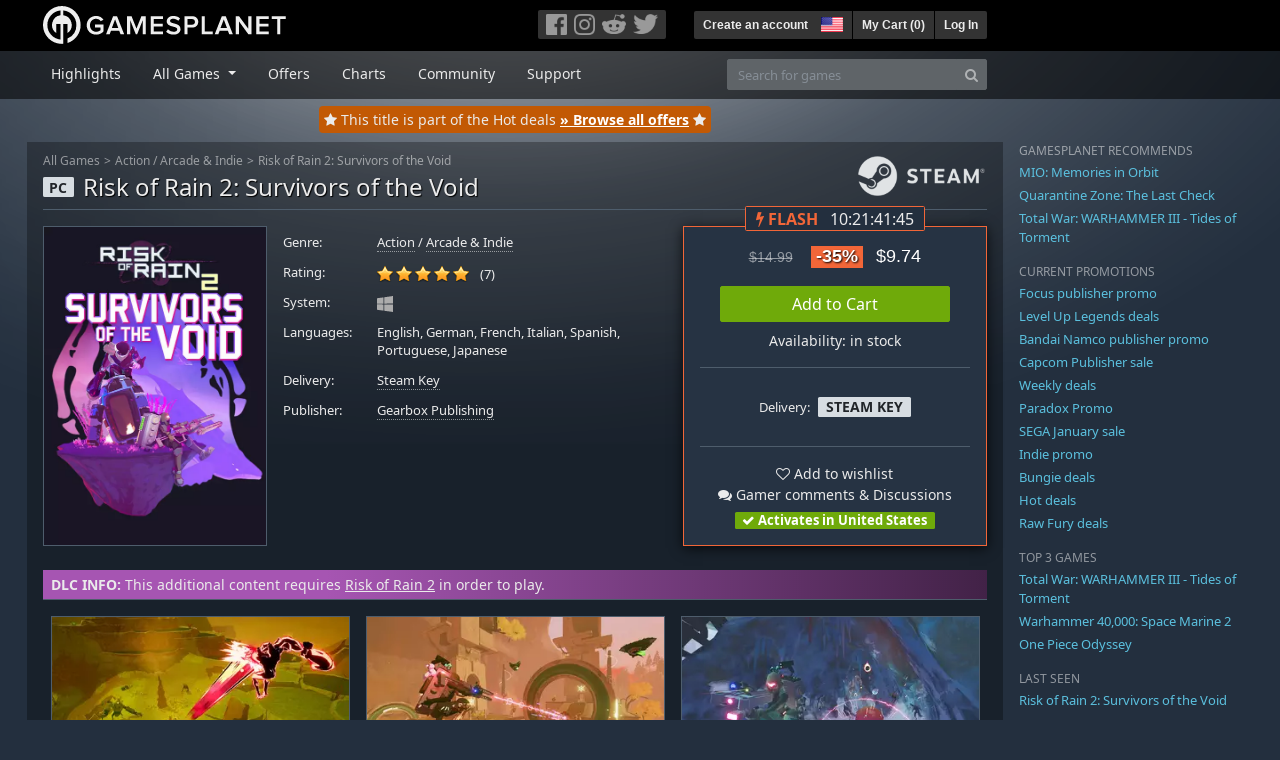

--- FILE ---
content_type: text/html; charset=utf-8
request_url: https://us.gamesplanet.com/game/risk-of-rain-2-survivors-of-the-void-steam-key--4011-2
body_size: 15046
content:
<!DOCTYPE html>
<html lang="en">
<head>
  <meta charset="utf-8">
  <meta http-equiv="X-UA-Compatible" content="IE=edge">
  <meta name="viewport" content="width=device-width, initial-scale=1, maximum-scale=1, shrink-to-fit=no, viewport-fit=auto">
  <meta name="robots" content="index,follow,all" />
  <meta http-equiv="x-dns-prefetch-control" content="on">
  <meta name="turbolinks-cache-control" content="no-cache">

  <title>Risk of Rain 2: Survivors of the Void Steam Key for PC - Buy now</title>
  <meta name="description" content="Buy online: The Gateway to The Void has opened! The corrupting power it contained has engulfed Petrichor V and plunged the planet into darkness." />
  <meta name="keywords" content="Steam Key, Download, CD Key, Gearbox Publishing, Risk of Rain 2: Survivors of the Void, Action, Arcade &amp; Indie" />

  <link rel="dns-prefetch" href="https://gpstatic.com" crossorigin>
  <link rel="preconnect" href="https://gpstatic.com">
  <link rel="dns-prefetch" href="https://secure.gravatar.com" crossorigin>
  <link rel="preconnect" href="https://secure.gravatar.com">
  <link rel="icon" type="image/svg+xml" href="https://gpstatic.com/assets/gamesplanet_com_circle_media-dfe8067c82a620c4d65f21a92d5874c0e38e9ada6752f9d1cbeb74483ee90faf.svg?t=1769285890" sizes="any" id="gpfavicon">
  <link rel="canonical" href="https://us.gamesplanet.com/game/risk-of-rain-2-survivors-of-the-void-steam-key--4011-2">

  <link rel="stylesheet" media="all" href="https://gpstatic.com/assets/application-dc47d68d7eec9e32323623cf979b0e1394fe5acd6548b01a1f4374960e0bcf4f.css" data-turbolinks-track="reload" />
  <script type="text/javascript">// These polys allow for inline scripts while AppOS is being loaded asynchronously
// They will all be executed with their &quot;this&quot; and first argument set to the booted application
//
// NOTE: Despite their names resembling the AppOS events they will all be executed
//       every time the page loads, just at a different point in time.
window.AppOSBoot = function(f) { if (!window.AppOS_Boot) { window.AppOS_Boot = []; }; window.AppOS_Boot.push(f) };
window.AppOSDocumentLoad = function(f) { if (!window.AppOS_DL) { window.AppOS_DL = []; }; window.AppOS_DL.push(f) };
window.AppOSPageLoad = function(f) { if (!window.AppOS_PL) { window.AppOS_PL = []; }; window.AppOS_PL.push(f) };
</script>
  <script src="https://gpstatic.com/assets/application-c42fa54681ecd6c8afceeeb3bab7d82db9a1ff58af287f1385892b09a0b1c947.js" data-turbolinks-track="reload" defer="defer"></script>

  <link rel="alternate" href="https://us.gamesplanet.com/game/risk-of-rain-2-survivors-of-the-void-steam-key--4011-2" hreflang="en-US" />
<link rel="alternate" href="https://de.gamesplanet.com/game/risk-of-rain-2-survivors-of-the-void-steam-key--4011-2" hreflang="de-DE" />
<link rel="alternate" href="https://fr.gamesplanet.com/game/risk-of-rain-2-survivors-of-the-void-steam-key--4011-2" hreflang="fr-FR" />
<link rel="alternate" href="https://uk.gamesplanet.com/game/risk-of-rain-2-survivors-of-the-void-steam-key--4011-2" hreflang="en-GB" />


    <meta property="fb:admins" content="100008282081991">
  <meta property="og:title" content="Risk of Rain 2: Survivors of the Void Steam Key for PC - Buy now">
  <meta property="og:description" content="The Gateway to The Void has opened! The corrupting power it contained has engulfed Petrichor V and plunged the planet into darkness.">
  <meta property="og:type" content="game">
  <meta property="og:url" content="https://us.gamesplanet.com/game/risk-of-rain-2-survivors-of-the-void-steam-key--4011-2">
  <meta property="og:site_name" content="Gamesplanet.com">
  <meta property="og:image" content="https://gpstatic.com/acache/40/11/2/us/t620x300-7f6407d8889c3bf6f2cb283da8a7a4a0.jpg">
  <link rel="image_src" href="https://gpstatic.com/acache/40/11/2/us/t620x300-7f6407d8889c3bf6f2cb283da8a7a4a0.jpg">

  <meta name="csrf-param" content="authenticity_token" />
<meta name="csrf-token" content="Oxn87n5M2bnopg3rO3JYVGLKP1mC215r-vNCWd4gc00ITifarwgoE31YwOoBIhNhYpbCEfpnbV6lFYOrq6hEBg" />
  <link rel="icon" sizes="192x192" href="/images/touch_icons/touch-icon-192x192.png">
<link rel="apple-touch-icon-precomposed" sizes="180x180" href="/images/touch_icons/apple-touch-icon-180x180-precomposed.png">
<link rel="apple-touch-icon-precomposed" sizes="152x152" href="/images/touch_icons/apple-touch-icon-152x152-precomposed.png">
<link rel="apple-touch-icon-precomposed" sizes="144x144" href="/images/touch_icons/apple-touch-icon-144x144-precomposed.png">
<link rel="apple-touch-icon-precomposed" sizes="120x120" href="/images/touch_icons/apple-touch-icon-120x120-precomposed.png">
<link rel="apple-touch-icon-precomposed" sizes="114x114" href="/images/touch_icons/apple-touch-icon-114x114-precomposed.png">
<link rel="apple-touch-icon-precomposed" sizes="76x76" href="/images/touch_icons/apple-touch-icon-76x76-precomposed.png">
<link rel="apple-touch-icon-precomposed" sizes="72x72" href="/images/touch_icons/apple-touch-icon-72x72-precomposed.png">
<link rel="apple-touch-icon-precomposed" href="/images/touch_icons/apple-touch-icon-precomposed.png">

  


</head>

<body  data-hk="62165501-535f-4845-97ce-0fd32d82b524">
  <div data-appos-jserror="false"></div>
  <nav class="navbar navbar-dark bg-black nav-gp-top px-0">
  <div class="container pl-0">
    <div class="col-12 col-xl-10 gp-xl-main">
      <a class="navbar-brand pb-1 py-md-0 d-none d-sm-inline-block" href="/"><img height="38" alt="Gamesplanet.com" loading="lazy" decoding="async" src="https://gpstatic.com/assets/gamesplanet_com-c7cdb0f0005728229549c9b6506e1cbc48b94ee81723f51c81c8ad97bd630d84.svg" /></a>
      <a class="navbar-brand pb-1 py-md-0 d-inline-block d-sm-none" href="/"><img height="38" alt="Gamesplanet.com" loading="lazy" decoding="async" src="https://gpstatic.com/assets/gamesplanet_com_circle-4aac2ab0b9700fc58cb2631f1fd5d12fb5b162d956ab2c217dc61ec92d827d2e.svg" /></a>
      <button class="navbar-toggler bg-dark-gray border-0 d-inline-block d-lg-none pull-right mt-1 ml-3" type="button" data-toggle="collapse" data-target="#gpSiteNav">
        <span class="navbar-toggler-icon"></span>
        <span><i class="fa fa-search" style="white-space: nowrap"></i> </span>
      </button>
      <div class="pull-right mt-1">
        <div class="d-none d-lg-inline-block">
          <div class="btn-group mr-4" role="group">
            <div class="nav-item nav-item-social btn bg-dark-gray p-0"><a target="_blank" rel="noopener" class="nav-link p-0 pl-1" href="https://www.facebook.com/gamesplanet"><img alt="Facebook" src="https://gpstatic.com/assets/get_in_touch/h-facebook-grey-13a843b391795abd42e99c1b0a6244be354ebbd80281c47ab70cb9d384260484.png" width="21" height="21" /></a></div>
            <div class="nav-item nav-item-social btn bg-dark-gray p-0"><a target="_blank" rel="noopener" class="nav-link p-0" href="https://www.instagram.com/gamesplanet_com/"><img alt="Instagram" src="https://gpstatic.com/assets/get_in_touch/h-instagram-grey-335e2af1e557d7456d7c6dfca6eabfdc0850012846c0cb27b5f048e5f64b7e56.png" width="21" height="21" /></a></div>
            <div class="nav-item nav-item-social btn bg-dark-gray p-0"><a target="_blank" rel="noopener" class="nav-link p-0" href="https://www.reddit.com/user/Gamesplanet/submitted/"><img alt="Reddit" src="https://gpstatic.com/assets/get_in_touch/h-reddit-grey-3742e9841d9d2fca4b301c7ad2d794f5d489e53a9e19921266f8911e1f0d4890.png" width="24" height="20" /></a></div>
            <div class="nav-item nav-item-social btn bg-dark-gray p-0"><a target="_blank" rel="noopener" class="nav-link p-0 pr-1" href="https://twitter.com/gamesplanetuk"><img alt="Twitter" src="https://gpstatic.com/assets/get_in_touch/h-twitter-grey-31fe64f758a401bca827a76b1a5f4813c36e642a74623fafbfc291d041b2e72b.png" width="25" height="20" /></a></div>
          </div>
        </div>
        <div class="btn-group d-none d-lg-inline-flex" role="group">
    <div class="nav-item btn bg-dark-gray p-0 px-1"><a class="nav-link p-1" data-login-required="registration" href="#open=registration">Create an account</a></div>
    <div class="nav-item btn bg-dark-gray p-0 pr-2 dropdown zindex100"><a class="nav-link dropdown-toggle dropdown-toggle-noarrow p-0" href="#" id="tenant-select-dropdown" role="button" data-toggle="dropdown">
  <img class="ml-1" style="vertical-align: -7px;" alt="US" src="https://gpstatic.com/images/flags/48x32/US.png" width="22" height="15" />
</a>
<div class="dropdown-menu shadow">
  <span class="dropdown-item">
    <img class="mr-1" alt="US" src="https://gpstatic.com/images/flags/48x32/US.png" width="22" height="15" /> United States / USD
  </span>
  <div class="dropdown-divider"></div>
    <a class="dropdown-item" href="https://de.gamesplanet.com/">
      <img class="mr-1" alt="DE" src="https://gpstatic.com/images/flags/48x32/DE.png" width="22" height="15" /> Deutschland / EUR
</a>    <a class="dropdown-item" href="https://fr.gamesplanet.com/">
      <img class="mr-1" alt="FR" src="https://gpstatic.com/images/flags/48x32/FR.png" width="22" height="15" /> France / EUR
</a>    <a class="dropdown-item" href="https://uk.gamesplanet.com/">
      <img class="mr-1" alt="GB" src="https://gpstatic.com/images/flags/48x32/GB.png" width="22" height="15" /> United Kingdom / GBP
</a></div>
</div>
    <div class="nav-item btn bg-dark-gray p-0 px-1 separator"><a class="nav-link p-1 " href="/cart">My Cart (<span class="cart_count">0</span>)</a></div>
    <div class="nav-item btn bg-dark-gray p-0 px-1 separator"><a class="nav-link p-1" data-login-required="true" href="#open=login">Log In</a></div>
</div>

        <div class="btn-group d-inline-flex d-lg-none" role="group">
  <a class="btn bg-dark-gray " href="/cart"><i class="fa fa-shopping-cart" style="white-space: nowrap"></i> (<span class="cart_count">0</span>)</a>
  <div class="btn-group" role="group">
    <a href="#" class="btn bg-dark-gray dropdown-toggle" id="mobile-user-account" data-toggle="dropdown" aria-haspopup="true" aria-expanded="false">
      <i class="fa fa-user" style="white-space: nowrap"></i> 
    </a>
    <div class="dropdown-menu dropdown-menu-right" style="max-width: 270px;" aria-labelledby="mobile-user-account">
        <a class="dropdown-item" data-login-required="true" href="#open=login">Log In</a>
        <a class="dropdown-item" data-login-required="registration" href="#open=registration">Create an account</a>
    </div>
  </div>
</div>

      </div>
    </div>
  </div>
</nav>

  <nav class="navbar navbar-expand-lg navbar-dark bg-black-fade mb-3 p-0 pb-lg-1">
  <div class="container pl-0">
    <div class="col-12 col-xl-10 gp-xl-main">
      <div class="collapse navbar-collapse" id="gpSiteNav">
        <div id="quick_search" class="mt-1 mt-lg-0 mb-lg-0 order-2">
          <form id="quick_search_form" class="form-inline d-flex flex-nowrap" action="/search" accept-charset="UTF-8" method="get">
            <div class="input-group mt-1 w-100">
              <input type="text" name="query" id="query" placeholder="Search for games" autocomplete="off" class="form-control typeahead" data-query-url="/quick_search?query=%3Avalue" aria-label="Search for games" />
              <div class="input-group-append">
                <button class="btn btn-secondary py-0 px-2 text-muted" type="submit" aria-label="Search" ><i class="fa fa-search" style="white-space: nowrap"></i> </button>
              </div>
            </div>
</form>        </div>
        <div class="navbar-nav my-1 mr-auto order-1">
          <div class="nav-item mr-3">
            <a class="nav-link text-body pt-2 pr-2 pb-0 pl-2 mb-1 mob16" href="/">Highlights</a>
          </div>
          <div class="nav-item mr-3 dropdown">
            <a class="nav-link text-body pt-2 pr-2 pb-0 pl-2 mb-1 dropdown-toggle mob16" href="#" id="gp-site-nav-dropdown" role="button" data-toggle="dropdown">
              All Games
            </a>
            <div class="dropdown-menu shadow">
              <div class="container dropdown-multi-col">
                <div class="row">
                  <div class="col-12 col-md-6">
                    <div class="nav-header bg-light p-1 small text-uppercase">Genre</div>
                    <div class="dropdown-divider"></div>
                    <a class="dropdown-item" href="/games/action">Action</a>
                    <a class="dropdown-item" href="/games/adventure">Adventure</a>
                    <a class="dropdown-item" href="/games/rpg">RPG (Roleplay)</a>
                    <a class="dropdown-item" href="/games/mmo">MMO</a>
                    <a class="dropdown-item" href="/games/strategy">Strategy</a>
                    <a class="dropdown-item" href="/games/simulation">Simulation</a>
                    <a class="dropdown-item" href="/games/arcade_indie">Arcade &amp; Indie</a>
                    <a class="dropdown-item" href="/games/sport">Sport</a>
                    <div class="nav-header bg-light mt-3 p-1 small text-uppercase">Other</div>
                    <div class="dropdown-divider"></div>
                    <a class="dropdown-item" href="/games/coming-soon">Coming Soon</a>
                    <a class="dropdown-item" href="/games/games-18">18+ Games</a>
                    <a class="dropdown-item" href="/games/mac">Games for Mac</a>
                    <a class="dropdown-item" href="/games/linux">Games for Linux</a>
                    <a class="dropdown-item" href="/publishers">Publishers</a>
                  </div>
                  <div class="col-12 col-md-6 mt-3 mt-md-0">
                    <div class="nav-header bg-light p-1 small text-uppercase">Activation</div>
                    <div class="dropdown-divider"></div>
                    <a class="dropdown-item" href="/search?dt=epic">Epic</a>
                    <a class="dropdown-item" href="/search?dt=giants">Giants</a>
                    <a class="dropdown-item" href="/search?dt=gog">GOG</a>
                    <a class="dropdown-item" href="/search?dt=msstore">Microsoft Store</a>
                    <a class="dropdown-item" href="/search?dt=rockstarsocial">Rockstar Social Club</a>
                    <a class="dropdown-item" href="/search?dt=steam">Steam</a>
                    <a class="dropdown-item" href="/search?dt=uplay_silent">Ubisoft Connect</a>
                    <a class="dropdown-item" href="/search?dt=zenimax">Zenimax</a>
                  </div>
                </div>
              </div>
            </div>
          </div>
          <div class="nav-item mr-3">
            <a class="nav-link text-body pt-2 pr-2 pb-0 pl-2 mb-1 mob16" href="/games/offers">Offers</a>
          </div>
          <div class="nav-item mr-3">
            <a class="nav-link text-body pt-2 pr-2 pb-0 pl-2 mb-1 mob16" href="/games/charts">Charts</a>
          </div>
          <div class="nav-item mr-3">
            <a class="nav-link text-body pt-2 pr-2 pb-0 pl-2 mb-1 mob16" href="/community/news_updates">Community</a>
          </div>
          <div class="nav-item mr-3">
            <a class="nav-link text-body pt-2 pr-2 pb-0 pl-2 mb-1 mob16" data-turbolinks="false" href="/support">Support</a>
          </div>
        </div>
      </div>
    </div>
  </div>
</nav>


  
  <div class="container">
      <div class="row"><div class="col-12 col-xl-10 gp-xl-main">
    <div class="site_special">
      <div class="text-center" style="height: 27px; position: relative; top: -9px;">
        <div class="prod-in-promo">
          <div class="position-relative"><i class="fa fa-star" style="white-space: nowrap"></i>  <span class="d-none d-md-inline-block">This title is part of the Hot deals</span> <a class="text-white font-weight-bold text-decoration-underline stretched-link" href="/games/offers/hot">» Browse all offers</a> <i class="fa fa-star" style="white-space: nowrap"></i> </div>
        </div>
      </div>
    </div>
  </div></div>

    
    <div class="row">
      <div class="col-12 col-xl-10 gp-xl-main">
        <div class="row row-page-ctn">
          
          <span data-piwik-ec-view="track" data-piwik-ec-sku="4011-2" data-piwik-ec-name="Risk of Rain 2: Survivors of the Void" data-piwik-ec-category="Action" data-piwik-ec-price="9.74"></span>





<div class="col-12 prod-page">
  <nav aria-label="breadcrumb" class="d-none d-md-block">
    <ol class="breadcrumb mb-1">
      <li class="breadcrumb-item small"><a class="text-muted" href="/">All Games</a></li>
      <li class="breadcrumb-item small text-muted"><a class="text-muted" href="/games/action">Action</a> / <a class="text-muted" href="/games/arcade_indie">Arcade &amp; Indie</a></li>
      <li class="breadcrumb-item small" aria-current="page"><a class="text-muted" href="https://us.gamesplanet.com/game/risk-of-rain-2-survivors-of-the-void-steam-key--4011-2">Risk of Rain 2: Survivors of the Void</a></li>
    </ol>
  </nav>
  <section class="prod-sales">
    <span class="badge badge-platform badge-light text-uppercase">PC</span>
<h1 class="border-bottom border-secondary pb-2 mb-3 text-shadow">
  <span class="prod-title">Risk of Rain 2: Survivors of the Void</span> <small class="d-none">Steam Key</small>
</h1>




<div class="row">
  <div class="col-12 col-md-6 col-lg-3 mb-3 mb-lg-4">
    <div class="responsive-img img-packshot d-none d-lg-block">
      <img alt="Risk of Rain 2: Survivors of the Void - Cover / Packshot" title="Risk of Rain 2: Survivors of the Void" loading="lazy" decoding="async" class="border border-secondary" src="https://gpstatic.com/acache/40/11/2/us/packshot-326b048d046530d42cbda8469e5783d1.jpg" />
    </div>
    <div class="responsive-img img-620 d-block d-lg-none">
      <img alt="Risk of Rain 2: Survivors of the Void - Cover / Packshot" title="Risk of Rain 2: Survivors of the Void" loading="lazy" decoding="async" class="border border-secondary" src="https://gpstatic.com/acache/40/11/2/us/t620x300-7f6407d8889c3bf6f2cb283da8a7a4a0.jpg" />
    </div>
  </div>
  <div class="col-12 col-md-6 col-lg-5 mb-3 pl-3 pl-md-2">
    <ul class="list-unstyled prod-details font0785 mt-lg-2">
      <li class="mb-2 pb-lg-1">
        <strong>Genre:</strong>
        <span><a href="/games/action">Action</a> / <a href="/games/arcade_indie">Arcade &amp; Indie</a></span>
      </li>
      <li class="mb-2 pb-lg-1">
        <strong>Rating:</strong>
        <span>
          <span class="ajax_rating mr-2" data-rate-url="/rate/Product::Game/61821/:score" data-rating="5.0" data-readonly="true" data-rate-update="#ajax_rating_count"></span>
          <span id="ajax_rating_count">(7)</span>
        </span>
      </li>
      <li class="prod-platforms systems mb-2 pb-lg-1 d-block d-md-none d-lg-block">
        <strong>System:</strong>
        <span><img class="platform_icon" alt="Windows PC" loading="lazy" decoding="async" src="https://gpstatic.com/assets/platforms/windows-ec49540cc3df1278de6ba907f785d9ad800309f5f64b283de2f371f393a7cd84.svg" width="16" height="16" /></span>
      </li>
      <li class="mb-2 pb-lg-1">
        <strong>
          Languages:
        </strong>
        <span>English, German, French, Italian, Spanish, Portuguese, Japanese</span>
      </li>
      <li class="mb-2 pb-lg-1">
        <strong>Delivery:</strong>
        <span><a href="https://us.gamesplanet.com/search?dt=steam">Steam Key</a></span>
      </li>
      <li class="mb-2 pb-lg-1">
        <strong>Publisher:</strong>
        <span><a href="https://us.gamesplanet.com/publishers/167-gearbox-publishing">Gearbox Publishing</a></span>
      </li>
    </ul>
  </div>
  <div class="col-12 col-lg-4 mb-4 mt-2 mt-lg-0">
    <div class="prod-sales-buy pt-3 pr-3 pl-3 pb-2 h-100 border border-primary shadow">
        <div class="flashy text-center">
          <div class="badge badge-pill bg-body border border-primary font100">
            <strong class="mr-2 text-primary text-uppercase font-weight-bold"><i class="fa fa-bolt" style="white-space: nowrap"></i> Flash</strong>
            <span class="countdown" data-countdown-endtime="1770228000000"></span>
          </div>
        </div>
      <div class="row">
        <div class="col-12 col-md-6 col-lg-12">
          <div class="text-center sales-box">
              <span class="prices">
<span class="price_base"><strike>$14.99</strike></span>
<span class="price_saving false">-35%</span>
<span class="price_current">$9.74</span> </span>
              
              <a class="btn btn-success font100 w-85 mb-2 mt-2" href="/game/risk-of-rain-2-survivors-of-the-void-steam-key--4011-2/buy">Add to Cart</a>
              
              <span class="d-block">Availability: in stock</span>
          </div>
        </div>
        <div class="col-12 col-md-6 col-lg-12">
          <hr class="border-secondary d-block d-md-none d-lg-block">
          <div class="diff-activations h-10 text-center single ">
            <span class="font0785 d-inline-block mb-1">Delivery:</span>
            <span class="badge badge-pill badge-light font-weight-bold text-uppercase mt-1 ml-1 mb-1">Steam Key</span>
          </div>
          <hr class="border-secondary d-block d-md-none d-lg-block">
          <p class="mb-0 text-center">
            <span class="d-block mb-1">
              <span id="i61821" class="cursor-pointer" data-tipped="#wishlist-tip-61821" data-tipped-options="position: &#39;bottom&#39;, showOn: &#39;click&#39;, hideOn: &#39;click&#39;, hideOnClickOutside: true"><i class="fa fa-heart-o" style="white-space: nowrap"></i> Add to wishlist</span><br>
              <a class="text-body" href="/community/risk-of-rain-2-survivors-of-the-void-steam-key--4011-2/discussions"><i class="fa fa-comments" style="white-space: nowrap"></i> Gamer comments & Discussions</a>
            </span>
            <span class="font0785 font-weight-bold badge badge-pill badge-success"><i class="fa fa-check" style="white-space: nowrap"></i>  Activates in United States</span>
          </p>
          <div id="wishlist-tip-61821" class="tipped-tooltip" style="display: none; max-width: 400px;">
  <h4>Add Risk of Rain 2: Survivors of the Void to your wishlist</h4>
  <hr class="my-2">
    <p class="m-0 font0785">Please log in to save games on your wishlist.</p>
</div>

        </div>
      </div>
    </div>
  </div>
</div>

    <img class="platform_logo steam d-none d-md-block" alt="steam" loading="lazy" decoding="async" src="https://gpstatic.com/assets/platforms/steam-f2393491806d0ea9e680f013396a4bc59db7d82269015d3a0930f50b7b33de5a.png" />
  </section>

  <div class="d-block d-md-none mb-4 font100 text-center">
    <a class="text-decoration-none text-white d-block" href="whatsapp://send?text=Gamesplanet.com+-+Risk+of+Rain+2%3A+Survivors+of+the+Void+%249.74+%28-35%25%29%0Ahttps://us.gamesplanet.com/game/risk-of-rain-2-survivors-of-the-void-steam-key--4011-2?ref=whatsapp" rel="nofollow"><img src="https://gpstatic.com/assets/platforms/whatsapp-c2f5f90376af9750ba14a8ba0a2dc9ab4b759f361e25220ca0e6bf294e0b0143.svg" width="40" height="40" />&nbsp;&nbsp;&nbsp;Share with WhatsApp</a>
  </div>

  <section class="prod-assets mb-3">
      <div class="prod-relation-parent px-2 py-1">
  <strong>DLC INFO:</strong> This additional content requires <a href="/game/risk-of-rain-2-steam-key--4011-1">Risk of Rain 2</a> in order to play.
</div>

        <h2 class="d-none">Videos and Screenshots Risk of Rain 2: Survivors of the Void</h2>
  <div class="slick-slider-assets d-none prod-asset-slider py-3 mb-md-4 mb-lg-5 text-nowrap overflow-hidden">

      <div class="d-inline-block col-12">
        <a class="element fresco responsive-img img-16-9" data-fresco-group="assets" href="https://gpstatic.com/acache/40/11/2/us/s1-79d7ea27a82d1a58a06a534c2b0f33a3.jpg">
          <img alt="Screenshot1" loading="lazy" decoding="async" class="border border-secondary" src="https://gpstatic.com/acache/40/11/2/us/s1_thumb-79d7ea27a82d1a58a06a534c2b0f33a3.jpg" />
</a>      </div>
      <div class="d-inline-block col-12">
        <a class="element fresco responsive-img img-16-9" data-fresco-group="assets" href="https://gpstatic.com/acache/40/11/2/us/s2-e429d52b44ff92fc0a53c39d08d25cd5.jpg">
          <img alt="Screenshot2" loading="lazy" decoding="async" class="border border-secondary" src="https://gpstatic.com/acache/40/11/2/us/s2_thumb-e429d52b44ff92fc0a53c39d08d25cd5.jpg" />
</a>      </div>
      <div class="d-inline-block col-12">
        <a class="element fresco responsive-img img-16-9" data-fresco-group="assets" href="https://gpstatic.com/acache/40/11/2/us/s3-47ebc151c728e7687d02fc6b69cf7fa6.jpg">
          <img alt="Screenshot3" loading="lazy" decoding="async" class="border border-secondary" src="https://gpstatic.com/acache/40/11/2/us/s3_thumb-47ebc151c728e7687d02fc6b69cf7fa6.jpg" />
</a>      </div>
  </div>

  </section>
  <div class="row">
    <div class="col-12 col-lg-8 order-2 order-lg-1 mt-5 mt-md-4 mt-lg-0">
      <section class="prod-data">

        <div class="prod-notice border border-primary p-2 mb-4">
  <p class="text-uppercase text-primary font-weight-bold mb-1">REGION LOCK INFO</p>
  <div class="prod-notice-body position-relative overflow-hidden">
      <strong>This product is subject to regional restrictions. It will <u>NOT</u> activate in specific countries/regions: <a data-toggle="modal" data-target="#modal_regionlocks_details" href="#modal_regionlocks_details">See full list of country restrictions</a></strong>

      <div class="modal fade shadow font0875" id="modal_regionlocks_details" tabindex="-1" role="dialog">
        <div class="modal-dialog" role="document" style="max-width: 566px;">
          <div class="modal-content">
            <div class="modal-header">
              <ul class="nav nav-pills" style="padding-left: 0px;">
                <li class="nav-item">
                  <span class="nav-link active">Region Lock Details</span>
                </li>
              </ul>
              <button type="button" class="close" data-dismiss="modal" aria-label="Close">
                <span aria-hidden="true">&times;</span>
              </button>
            </div>
            <div class="modal-body">
              <strong>Risk of Rain 2: Survivors of the Void is subject to regional restrictions. It will <u>NOT</u> activate in:</a></strong>
              <br><br>
              Afghanistan, Belarus, Cuba, Iran, Myanmar, North Korea, Russian Federation, South Sudan, Sudan, Syrian Arab Republic, Ukraine, Venezuela, Yemen, Zimbabwe
            </div>
          </div>
        </div>
      </div>

  </div>
</div>

        
          

          <ul class="nav nav-tabs flex-row flex-nowrap overflow-x-only mb-2">
  <li class="nav-item"><a class="nav-link active text-uppercase" data-toggle="tab" href="#prod-description">Description</a></li>
  <li class="nav-item"><a class="nav-link text-uppercase" data-toggle="tab" href="#prod-sysreqs">System Requirements</a></li>
</ul>
<div class="tab-content">
  <div class="tab-pane active" id="prod-description">
    <article class="prod-description pr-lg-1">
      <h1 class="d-none">Description of Risk of Rain 2: Survivors of the Void</h1>
      <div id="desc_body" class="gray-500 mb-4" data-maxheight="650" data-trigger-label="read more…">
        <p>Buy Risk of Rain 2: Survivors of the Void as a Steam key at Gamesplanet.com</p>
        <p><strong>UNLEASH THE VOID</strong><br>
The Gateway to The Void has opened! The corrupting power it contained has engulfed Petrichor V and plunged the planet into darkness. For millennia, The Void Creatures have grown dominant by taking artifacts from our realm to theirs. Now they look to add you to their collection.</p>

<p>Bring your friends on the adventure! Only one player is required to own Survivors of the Void to enable the monsters, levels, and items to appear in-game for the whole lobby. Players without Survivors of the Void will be unable to select the two new survivors or permanently unlock new items, logbooks, or other content.</p>

<p><strong>SURVIVOR 1: TAKE YOUR SHOT WITH RAILGUNNER</strong><br>
Press your advantage on the high ground. Unleash devastating shots from across the map with Railgunner’s first-person scope. Time your reloads, aim for weak spots, and change the battlefield. Railgunner is the ultimate boss killer. Instead of cutting down hordes, she eliminates her target in one shot.</p>

<p>Mastering Railgunner’s positioning and movement unleash her true potential. Throw down a Concussion Device to reach an overlook, or to get out of a challenging situation. Railgunner is instantly unlocked for owners of Survivors of the Void.</p>

<p><strong>SURVIVOR 2: HARNESS CORRUPTION WITH VOID FIEND</strong><br>
Turn the corruption in your favor and harness the power of The Void. A corrupted commando is torn between controlling his new powers and being consumed by them. The Void Fiend is the second new survivor in Survivors of the Void. As the corruption overtakes you, abilities are twisted into more powerful attacks for a short time.</p>

<p>Drown enemies with a flood of beams and missiles, and master new movement possibilities. Time your corruption, harness the void, unleash the Void Fiend. Unlock the Void Fiend by overcoming a new threat in Survivors of the Void.</p>

<p><strong>WIELD POWERFUL VOID ITEMS</strong><br>
Corrupt familiar items and unlock new powers! Receiving one of the 14 Void Items permanently alters all normal versions of that item. Corruption brings power, but it also brings changes. You’ll find that many items now do the opposite of what they once did. The Void ukulele’s electrifying music targets single enemies instead of crowds. Some items do something completely different!</p>

<p>Unlock 5 pieces of equipment, 4 lunar items, and 18 standard items in Survivors of the Void.</p>

<p><strong>BEHOLD HORRIFYING MONSTERS... AND GUP</strong><br>
More of Providence’s creatures are loose and they’re not thrilled by this threat to their world. The gelatinous Gup has returned, and he’s brought some new friends from the far reaches of Petrichor V. Beware this adorable orange abomination, tread too close and it’s likely to bounce you off a cliff.</p>

<p>The most powerful creatures come from The Void. Your ability to reach The Void threatens them. That encroachment won&#39;t go unanswered. Constructs of hulking power and corrupted mind have been sent to capture you. Uncover the root of their strength, and if you can, take the fight to them.</p>

<p><strong>NEW STAGES DISCOVERED</strong><br>
Unfamiliar places on Petrichor V have been discovered! Traverse new stages, uncover their secrets, and infiltrate The Void. Explore the beautiful waterfalls of Aphelian Sanctuary, take in the pungent odor of the Sulfur Pools, and enjoy accidental ice skating in Siphoned Forest.</p>

      </div>
      <div style="margin-bottom: 25px;"><a target="_blank" href="https://uk.gamesplanet.com/support/14-activations/108-activation-on-steam">» How to activate a Steam game</a></div>
    </article>
  </div>
  <div class="tab-pane" id="prod-sysreqs">
    <p class="font0785 border border-primary px-2 py-1 mb-4">
      As of January 1 2024, Steam will officially stop supporting the Windows 7, Windows 8 and Windows 8.1 operating systems. After that date, the Steam Client will no longer run on those versions of Windows. <a target="_blank" href="https://help.steampowered.com/en/faqs/view/4784-4F2B-1321-800A">Source: Steam</a>
    </p>

    <div class="mb-4">
      <h2 class="d-none">System Requirements Risk of Rain 2: Survivors of the Void</h2>
          
            <h4><i class="fa fa-windows mr-1" style="white-space: nowrap"></i> Windows <span class="text-muted ml-2">Minimal</span></h4>
            <div class="font0785">
      <span class="text-muted mr-1">OS:</span>
        <span class="pl-0 py-0">Windows 7 or newer, 64-bit</span><br>
      <span class="text-muted mr-1">CPU:</span>
        <span class="pl-0 py-0">Intel Core i3 6100 | AMD FX 8350</span><br>
      <span class="text-muted mr-1">RAM:</span>
        <span class="pl-0 py-0">4 GB</span><br>
      <span class="text-muted mr-1">Graphics:</span>
        <span class="pl-0 py-0">NVIDIA GeForce GTX 580 | AMD Radeon HD 7870</span><br>
      <span class="text-muted mr-1">DirectX:</span>
        <span class="pl-0 py-0">DirectX 11</span><br>
      <span class="text-muted mr-1">HDD:</span>
        <span class="pl-0 py-0">4 GB free disc space</span><br>
      <span class="text-muted mr-1">Others:</span>
        <span class="pl-0 py-0"><p>Requires a 64-Bit CPU and operating system</p>
</span>
</div>

            <h4 class="mt-4"><i class="fa fa-windows mr-1" style="white-space: nowrap"></i> Windows <span class="text-muted ml-2">Recommended</span></h4>
            <div class="font0785">
      <span class="text-muted mr-1">OS:</span>
        <span class="pl-0 py-0">Windows 10</span><br>
      <span class="text-muted mr-1">CPU:</span>
        <span class="pl-0 py-0">Intel Core i5-4670K | AMD Ryzen 5-1500X</span><br>
      <span class="text-muted mr-1">RAM:</span>
        <span class="pl-0 py-0">4 GB</span><br>
      <span class="text-muted mr-1">Graphics:</span>
        <span class="pl-0 py-0">NVIDIA GeForce GTX 680 | AMD Radeon HD 7970</span><br>
      <span class="text-muted mr-1">DirectX:</span>
        <span class="pl-0 py-0">DirectX 11</span><br>
      <span class="text-muted mr-1">HDD:</span>
        <span class="pl-0 py-0">4 GB</span><br>
</div>

          
          
    </div>
  </div>
</div>
  <div class="font0688 prod-copyright text-muted pr-lg-1"><p>© Copyright Hopoo Games, LLC 2012 - 2019</p></div>

          
      </section>
        <section class="prod-comments mt-5">
          <ul class="nav nav-tabs flex-row flex-nowrap overflow-x-only no-scrollbars mb-3">
            <li class="nav-item">
              <a class="nav-link active text-uppercase text-nowrap" href="https://us.gamesplanet.com/community/risk-of-rain-2-steam-key--4011-1/discussions/256891-product_comments">
                Comments <small class="text-muted">(0)</small>
</a>            </li>
            <li class="nav-item">
              <a class="nav-link text-uppercase text-nowrap" href="/community/risk-of-rain-2-survivors-of-the-void-steam-key--4011-2/discussions">
                Discussions <small class="text-muted">(0)</small>
</a>            </li>
            <li class="nav-item">
              <a class="nav-link text-uppercase text-nowrap" href="/community/risk-of-rain-2-survivors-of-the-void-steam-key--4011-2/news_updates">
                News &amp; Updates <small class="text-muted">(0)</small>
</a>            </li>
            <li class="nav-item">
              <a class="nav-link text-uppercase text-nowrap" href="/community/risk-of-rain-2-survivors-of-the-void-steam-key--4011-2/videos">
                <span class="translation_missing" title="translation missing: en-US.community.tabs.videos">Videos</span> <small class="text-muted">(0)</small>
</a>            </li>
          </ul>
          <span class="submission_new_comment_template" data-tpl="&lt;div class=&quot;new_comment&quot; style=&quot;&quot;&gt;
    &lt;form class=&quot;new_submission_entry&quot; data-cm-inline-reply=&quot;:entry_id&quot; data-prevent-dblsubmit=&quot;true&quot; action=&quot;/community/product_comments?inline=true&amp;amp;tpl=true&quot; accept-charset=&quot;UTF-8&quot; data-remote=&quot;true&quot; method=&quot;post&quot;&gt;
      
      &lt;input autocomplete=&quot;off&quot; type=&quot;hidden&quot; value=&quot;reply&quot; name=&quot;submission_entry[scope]&quot; id=&quot;submission_entry_scope&quot; /&gt;
      &lt;input autocomplete=&quot;off&quot; type=&quot;hidden&quot; value=&quot;&lt;%- parent_id %&gt;&quot; name=&quot;submission_entry[parent_id]&quot; id=&quot;submission_entry_parent_id&quot; /&gt;
      &lt;input autocomplete=&quot;off&quot; type=&quot;hidden&quot; value=&quot;Submission::Entry&quot; name=&quot;submission_entry[target_type]&quot; id=&quot;submission_entry_target_type&quot; /&gt;
      &lt;input autocomplete=&quot;off&quot; type=&quot;hidden&quot; value=&quot;256891&quot; name=&quot;submission_entry[target_id]&quot; id=&quot;submission_entry_target_id&quot; /&gt;
      &lt;div class=&quot;bezeled&quot;&gt;&lt;textarea placeholder=&quot;Your comment goes here...&quot; class=&quot;font0813 cm-comment-textarea&quot; name=&quot;submission_entry[body]&quot; id=&quot;submission_entry_body&quot;&gt;
&lt;%- body %&gt;&lt;/textarea&gt;&lt;/div&gt;
      &lt;input type=&quot;submit&quot; name=&quot;commit&quot; value=&quot;Save comment&quot; class=&quot;btn btn-secondary btn-sm&quot; data-disable-with=&quot;Save comment&quot; /&gt;
        &lt;small&gt;&amp;nbsp;or &lt;a data-cancel-cm-inline-reply=&quot;true&quot; href=&quot;#cancel_inline_reply&quot;&gt;Cancel&lt;/a&gt;&lt;/small&gt;
      &lt;span class=&quot;error pull-right&quot; style=&quot;display: none&quot;&gt;Please enter a comment!&lt;/span&gt;
&lt;/form&gt;&lt;/div&gt;
"></span>
<span class="submission_edit_comment_template" data-tpl="&lt;div class=&quot;new_comment&quot; style=&quot;&quot;&gt;
    &lt;form class=&quot;new_submission_entry&quot; data-cm-inline-reply=&quot;:entry_id&quot; data-prevent-dblsubmit=&quot;true&quot; action=&quot;/community/product_comments/:entry_id?inline=true&amp;amp;tpl=true&quot; accept-charset=&quot;UTF-8&quot; data-remote=&quot;true&quot; method=&quot;post&quot;&gt;&lt;input type=&quot;hidden&quot; name=&quot;_method&quot; value=&quot;put&quot; autocomplete=&quot;off&quot; /&gt;
      
      &lt;input autocomplete=&quot;off&quot; type=&quot;hidden&quot; value=&quot;reply&quot; name=&quot;submission_entry[scope]&quot; id=&quot;submission_entry_scope&quot; /&gt;
      
      
      
      &lt;div class=&quot;bezeled&quot;&gt;&lt;textarea placeholder=&quot;Your comment goes here...&quot; class=&quot;font0813 cm-comment-textarea&quot; name=&quot;submission_entry[body]&quot; id=&quot;submission_entry_body&quot;&gt;
&lt;%- body %&gt;&lt;/textarea&gt;&lt;/div&gt;
      &lt;input type=&quot;submit&quot; name=&quot;commit&quot; value=&quot;Save comment&quot; class=&quot;btn btn-secondary btn-sm&quot; data-disable-with=&quot;Save comment&quot; /&gt;
        &lt;small&gt;&amp;nbsp;or &lt;a data-cancel-cm-inline-reply=&quot;true&quot; href=&quot;#cancel_inline_reply&quot;&gt;Cancel&lt;/a&gt;&lt;/small&gt;
      &lt;span class=&quot;error pull-right&quot; style=&quot;display: none&quot;&gt;Please enter a comment!&lt;/span&gt;
&lt;/form&gt;&lt;/div&gt;
"></span>
<span class="submission_new_report_template" data-tpl="&lt;div class=&quot;cm-new_report border border-secondary p-2 mt-2&quot; style=&quot;max-width: 350px;&quot;&gt;
  &lt;form class=&quot;new_submission_report&quot; data-cm-inline-report=&quot;:entry_id&quot; data-prevent-dblsubmit=&quot;true&quot; action=&quot;/community/reports?cmscope=product_comments&quot; accept-charset=&quot;UTF-8&quot; data-remote=&quot;true&quot; method=&quot;post&quot;&gt;
    &lt;div&gt;
      &lt;input value=&quot;:entry_id&quot; autocomplete=&quot;off&quot; type=&quot;hidden&quot; name=&quot;submission_report[reportable_id]&quot; id=&quot;submission_report_reportable_id&quot; /&gt;
      &lt;input value=&quot;Submission::Entry&quot; autocomplete=&quot;off&quot; type=&quot;hidden&quot; name=&quot;submission_report[reportable_type]&quot; id=&quot;submission_report_reportable_type&quot; /&gt;
      &lt;p class=&quot;small border-bottom border-secondary pb-1 mb-1&quot;&gt;Why do you want to report this post?&lt;/p&gt;
      &lt;small&gt;
        &lt;span data-cmcustomreason=&quot;false&quot;&gt;&lt;input class=&quot;mr-1&quot; type=&quot;radio&quot; value=&quot;spam&quot; name=&quot;submission_report[reason]&quot; id=&quot;submission_report_reason_spam&quot; /&gt; &lt;label for=&quot;submission_report_reason_spam&quot;&gt;Spam&lt;/label&gt;&lt;/span&gt;&lt;br&gt;
        &lt;span data-cmcustomreason=&quot;false&quot;&gt;&lt;input class=&quot;mr-1&quot; type=&quot;radio&quot; value=&quot;personal_information&quot; name=&quot;submission_report[reason]&quot; id=&quot;submission_report_reason_personal_information&quot; /&gt; &lt;label for=&quot;submission_report_reason_personal_information&quot;&gt;Personal information&lt;/label&gt;&lt;/span&gt;&lt;br&gt;
        &lt;span data-cmcustomreason=&quot;false&quot;&gt;&lt;input class=&quot;mr-1&quot; type=&quot;radio&quot; value=&quot;test&quot; name=&quot;submission_report[reason]&quot; id=&quot;submission_report_reason_test&quot; /&gt; &lt;label for=&quot;submission_report_reason_test&quot;&gt;Just testing the buttons&lt;/label&gt;&lt;/span&gt;&lt;br&gt;
        &lt;span data-cmcustomreason=&quot;true&quot;&gt;&lt;input class=&quot;mr-1&quot; type=&quot;radio&quot; value=&quot;custom&quot; name=&quot;submission_report[reason]&quot; id=&quot;submission_report_reason_custom&quot; /&gt; &lt;input placeholder=&quot;or (max. 100 chars)&quot; maxlength=&quot;100&quot; disabled=&quot;disabled&quot; class=&quot;w-75&quot; type=&quot;text&quot; name=&quot;submission_report[reason]&quot; id=&quot;submission_report_reason&quot; /&gt;&lt;/span&gt;&lt;br&gt;
      &lt;/small&gt;
      &lt;div class=&quot;mt-3&quot;&gt;
        &lt;input type=&quot;submit&quot; name=&quot;commit&quot; value=&quot;report&quot; disabled=&quot;disabled&quot; class=&quot;btn btn-sm btn-secondary&quot; data-disable-with=&quot;report&quot; /&gt;
        &lt;small&gt;or &lt;a data-cancel-cm-inline-report=&quot;true&quot; href=&quot;#&quot;&gt;cancel&lt;/a&gt;&lt;/small&gt;
        &lt;span class=&quot;error pull-right&quot; style=&quot;display: none&quot;&gt;Please enter a reason!&lt;/span&gt;
      &lt;/div&gt;
    &lt;/div&gt;
&lt;/form&gt;&lt;/div&gt;
"></span>

<div class="cm-comments cm-product_comments" id="cm-comments" data-move-url="/community/system/move_item">
  
    <a class="d-block mt-3 mb-5" data-toggle="modal" data-target="#modal_login_registration" href="#show_login">» Write a comment</a>

    
    <div class="pagination infinite-pagination mt-3" data-paginate="submission" data-paginate-loadinitial>
      <a class="next_page" rel="next" href="/game/risk-of-rain-2-survivors-of-the-void-steam-key--4011-2?cm_page=1#cm-comments">Load comments</a>
    </div>
</div>

        </section>
    </div>
    <div class="col-12 col-lg-4 order-1 order-lg-2 mt-5 mt-md-3 mt-lg-0">
      <section class="prod-info">
        <h3 class="text-uppercase mb-2 pb-1 border-bottom border-secondary">Information</h3>
        <div class="row">
          


          <div class="col-12 col-md-6 col-lg-12">
            
            
            
            
  <ul class="list-unstyled font075">
      <li class=" py-1"><i class="fa fa-user fa-fw" style="white-space: nowrap"></i> <span class="ml-1">Single-Player</span></li>
      <li class="border-top border-secondary py-1"><i class="fa fa-users fa-fw" style="white-space: nowrap"></i> <span class="ml-1">Multi-Player</span></li>
      <li class="border-top border-secondary py-1"><i class="fa fa-users fa-fw" style="white-space: nowrap"></i> <span class="ml-1">Online Multi-Player</span></li>
      <li class="border-top border-secondary py-1"><i class="fa fa-users fa-fw" style="white-space: nowrap"></i> <span class="ml-1">Co-op mode</span></li>
      <li class="border-top border-secondary py-1"><i class="fa fa-users fa-fw" style="white-space: nowrap"></i> <span class="ml-1">Online Co-op</span></li>
      <li class="border-top border-secondary py-1"><i class="fa fa-gamepad fa-fw" style="white-space: nowrap"></i> <span class="ml-1">Full Controller Support</span></li>
      <li class="border-top border-secondary py-1"><i class="fa fa-cloud fa-fw" style="white-space: nowrap"></i> <span class="ml-1">Steam Cloud</span></li>
      <li class="border-top border-secondary py-1"><i class="fa fa-trophy fa-fw" style="white-space: nowrap"></i> <span class="ml-1">Steam Leaderboards</span></li>
  </ul>

          </div>
          <div class="col-12 col-md-6 col-lg-12">
              
              
              
              <ul class="list-unstyled prod-details font075">
                <li class="mb-1">
                  <strong>Genre:</strong>
                  <span><a href="/games/action">Action</a> / <a href="/games/arcade_indie">Arcade &amp; Indie</a></span>
                </li>
                <li class="mb-1">
                  <strong>Publisher:</strong>
                  <span><a href="https://us.gamesplanet.com/publishers/167-gearbox-publishing">Gearbox Publishing</a></span>
                </li>
                  <li class="mb-1">
                    <strong>Developer:</strong>
                    <span>Hopoo Games</span>
                  </li>
                  <li class="mb-1">
                    <strong>Release:</strong>
                    <span>03.02.2022</span>
                  </li>
              </ul>
              <h4 class="d-inline-block">Problems<span class="d-none"> with Risk of Rain 2: Survivors of the Void</span>?</h4>
              <a class="ml-2" data-turbolinks="false" href="https://us.gamesplanet.com/support">» Gamesplanet Support</a>
            <div class="d-none d-lg-block">
              <h3 class="text-uppercase border-bottom border-secondary pb-1 mt-4">Community Videos</h3>
              

<div class="mt-4">
  <span>Want to see your Let’s Play at Gamesplanet?&nbsp;&nbsp;<br>
  <span class="font0813"><a class="font-weight-bold" href="/community#community"><i class="fa fa-angle-double-right" style="white-space: nowrap"></i> All Let&#39;s Play info is one click away</a></span>
</div>

            </div>
          </div>
        </div>
      </section>
    </div>
  </div>
</div>



<script type='application/ld+json'>
[{
  "@context": "https://www.schema.org",
  "@type": "Product",
  "category": "https://schema.org/Game",
  "name": "Risk of Rain 2: Survivors of the Void",
  "brand": {
    "@type": "Brand",
    "name": "Gearbox Publishing"
  },
  "image": "https://gpstatic.com/acache/40/11/2/us/packshot-326b048d046530d42cbda8469e5783d1.jpg",
  "description": "The Gateway to The Void has opened! The corrupting power it contained has engulfed Petrichor V and plunged the planet into darkness.",
    "aggregateRating": {
      "@type": "AggregateRating",
      "ratingValue": "5.0",
      "reviewCount": "7",
      "bestRating": "5",
      "worstRating": "1"
    },
  "offers": {
    "@type": "Offer",
    "url": "https://us.gamesplanet.com/game/risk-of-rain-2-survivors-of-the-void-steam-key--4011-2",
    "price": "9.74",
    "priceCurrency": "USD",
    "availability": "https://schema.org/OnlineOnly"
  }
},{
  "@context": "https://schema.org",
  "@type": "BreadcrumbList",
  "name": "Breadcrumbs",
  "itemListElement": [{
    "@type": "ListItem",
    "position": 1,
    "name": "All Games",
    "item": "https://us.gamesplanet.com/"
  },{
    "@type": "ListItem",
    "position": 2,
    "name": "Action",
    "item": "https://us.gamesplanet.com/games/action"
  },{
    "@type": "ListItem",
    "position": 3,
    "name": "Risk of Rain 2: Survivors of the Void"
  }]
}]
</script>



            <div class="col-12 page_footer">
    <div class="row px-1 py-2 mt-1">
      <div class="col-12 col-lg-6">
        <h3 class="text-light">Gamesplanet Advantages</h3>
        <ul class="list-unstyled m-0 p-0 mb-3 sm-font075">
          <li><i class="fa fa-check" style="white-space: nowrap"></i> Authorized retailer since 2006</li>
          <li><i class="fa fa-check" style="white-space: nowrap"></i> Buy games legally and secure online</li>
          <li><i class="fa fa-check" style="white-space: nowrap"></i> Be part of the community and show off your content</li>
          <li><i class="fa fa-check" style="white-space: nowrap"></i> Games for Windows PC, Mac OS and Linux</li>
          <li><i class="fa fa-check" style="white-space: nowrap"></i> Secure connections – everything is encrypted</li>
        </ul>
          <div class="pull-left mt-2 mr-2">
            <h3 class="text-light">Always available</h3>
          </div>
        <div class="pull-left mb-3">
          <a target="_blank" rel="noreferrer" href="https://www.facebook.com/gamesplanet"><img alt="Facebook" loading="lazy" decoding="async" src="https://gpstatic.com/assets/get_in_touch/facebook_big-c51cb6366a1cd91aa2aece7c981ae40f630d6edc54f0c47e3d60ceb9f1b18f23.png" width="35" height="35" /></a>
          <a target="_blank" rel="noreferrer" href="https://twitter.com/gamesplanetuk"><img alt="Twitter" loading="lazy" decoding="async" src="https://gpstatic.com/assets/get_in_touch/twitter_big-410d423e37b4900f60e3b72cf326b3621a63539eee8cfaba5a2b6e82d4426b90.png" width="35" height="35" /></a>
          <a target="_blank" rel="noreferrer" href="https://www.reddit.com/user/Gamesplanet/submitted/"><img alt="Reddit" loading="lazy" decoding="async" src="https://gpstatic.com/assets/get_in_touch/reddit_big-94cb1e3c0801cd381b3ad185d896e8873b16e31266d7bdbfdcea60b52e422571.png" width="35" height="35" /></a>
          <a target="_blank" rel="noreferrer" href="https://www.instagram.com/gamesplanet_com/"><img alt="Instagram" loading="lazy" decoding="async" src="https://gpstatic.com/assets/get_in_touch/instagram_big-2bd0d46c1cf623b11b6dd8aa275aa4815d84da8376f5be52339f1129942a46c4.png" width="35" height="35" /></a>
          <a href="/cdn-cgi/l/email-protection#81e9e4edf1c1e6e0ece4f2f1ede0efe4f5afe2eeec"><img alt="E-Mail" loading="lazy" decoding="async" src="https://gpstatic.com/assets/get_in_touch/email-867840ddcecc2a8e8ca253e570335188bb88860ca8a2ca4953cc4b62e1c89c86.png" width="35" height="35" /></a>
        </div>
      </div>
      <div class="col-12 col-lg-6">
        <h3 class="text-light">Secure connections – always and everywhere</h3>
        <p>
          <small>All connections are SSL-encrypted, not only for payments</small>
        </p>
        <hr class="border-secondary">
        <h3 class="text-light">Means of payment at Gamesplanet</h3>
        <p>
          <small>These payment providers are available at Gamesplanet:</small>
        </p>
          <img alt="logo ps_ccard" class="mr-1 mb-1" src="https://gpstatic.com/assets/payment_methods/ps_ccard-9ae9a79420a488b315188bb1a4287151b0a58b918e8f02cb7683597fdb0c81fc.png" />
          <img alt="logo amazon_api" class="mr-1 mb-1" src="https://gpstatic.com/assets/payment_methods/amazon_api-abbff2e96482e77ba2a3ce90fdf8e91502e9068bba0ef90176ab40c556edebaf.png" />
          <img alt="logo paypal_api_v2" class="mr-1 mb-1" src="https://gpstatic.com/assets/payment_methods/paypal_api_v2-1e53ecfad75ef1cc7aaa6728f6c77b81d65f94e4a8152ae2866812f8b838ff11.png" />
          <img alt="logo skrill" class="mr-1 mb-1" src="https://gpstatic.com/assets/payment_methods/skrill-c6878cd6490d0d9b7462320a8b4e7a76dc0f0379b71495e586a13636d756b817.png" />
          <img alt="logo paysafecard" class="mr-1 mb-1" src="https://gpstatic.com/assets/payment_methods/paysafecard-bc42f06cc2e2d66b07b5efc765239555e9b23de6dec201f3382c73a0080a4ecb.png" />
      </div>
    </div>
  </div>

        </div>
      </div>
      <div class="d-none d-xl-block gp-xl-aside ml-4">

  <div class="mb-3">
    <small class="text-muted d-block mb-1 text-uppercase">Gamesplanet recommends</small>
      <p class="mb-1 font0813" data-tipped-ajax="true" data-tipped-options="ajax: { url: '/game/mio-memories-in-orbit-steam-key--7163-1/tipped_snippet' }"><a class="text-info" href="/game/mio-memories-in-orbit-steam-key--7163-1">MIO: Memories in Orbit</a></p>
      <p class="mb-1 font0813" data-tipped-ajax="true" data-tipped-options="ajax: { url: '/game/quarantine-zone-the-last-check-steam-key--7979-1/tipped_snippet' }"><a class="text-info" href="/game/quarantine-zone-the-last-check-steam-key--7979-1">Quarantine Zone: The Last Check</a></p>
      <p class="mb-1 font0813" data-tipped-ajax="true" data-tipped-options="ajax: { url: '/game/total-war-warhammer-iii-tides-of-torment-steam-key--4959-18/tipped_snippet' }"><a class="text-info" href="/game/total-war-warhammer-iii-tides-of-torment-steam-key--4959-18">Total War: WARHAMMER III - Tides of Torment</a></p>
  </div>

  <div class="mb-3">
    <small class="text-muted d-block mb-1">CURRENT PROMOTIONS</small>
      <p class="mb-1 font0813"><a class="text-info" href="/games/offers/focus">Focus publisher promo</a></p>
      <p class="mb-1 font0813"><a class="text-info" href="/games/offers/levelup">Level Up Legends deals</a></p>
      <p class="mb-1 font0813"><a class="text-info" href="/games/offers/bandai">Bandai Namco publisher promo</a></p>
      <p class="mb-1 font0813"><a class="text-info" href="/games/offers/capcom">Capcom Publisher sale</a></p>
      <p class="mb-1 font0813"><a class="text-info" href="/games/offers/weekly">Weekly deals</a></p>
      <p class="mb-1 font0813"><a class="text-info" href="/games/offers/paradox">Paradox Promo</a></p>
      <p class="mb-1 font0813"><a class="text-info" href="/games/offers/sega">SEGA January sale</a></p>
      <p class="mb-1 font0813"><a class="text-info" href="/games/offers/indie">Indie promo</a></p>
      <p class="mb-1 font0813"><a class="text-info" href="/games/offers/bungie">Bungie deals</a></p>
      <p class="mb-1 font0813"><a class="text-info" href="/games/offers/hot">Hot deals</a></p>
      <p class="mb-1 font0813"><a class="text-info" href="/games/offers/rawfury">Raw Fury deals</a></p>
  </div>

  <div class="mb-3">
    <small class="text-muted d-block mb-1">TOP 3 GAMES</small>
      <p class="mb-1 font0813" data-tipped-ajax="true" data-tipped-options="ajax: { url: '/game/total-war-warhammer-iii-tides-of-torment-steam-key--4959-18/tipped_snippet' }"><a class="text-info" href="/game/total-war-warhammer-iii-tides-of-torment-steam-key--4959-18">Total War: WARHAMMER III - Tides of Torment</a></p>
      <p class="mb-1 font0813" data-tipped-ajax="true" data-tipped-options="ajax: { url: '/game/warhammer-40-000-space-marine-2-steam-key--5451-1/tipped_snippet' }"><a class="text-info" href="/game/warhammer-40-000-space-marine-2-steam-key--5451-1">Warhammer 40,000: Space Marine 2</a></p>
      <p class="mb-1 font0813" data-tipped-ajax="true" data-tipped-options="ajax: { url: '/game/one-piece-odyssey-steam-key--5579-1/tipped_snippet' }"><a class="text-info" href="/game/one-piece-odyssey-steam-key--5579-1">One Piece Odyssey</a></p>
  </div>

    <div class="mb-3">
      <small class="text-muted d-block mb-1">LAST SEEN</small>
          <p class="d-block font0813 mb-1 text-muted" data-tipped-ajax="true" data-tipped-options="ajax: { url: '/game/risk-of-rain-2-survivors-of-the-void-steam-key--4011-2/tipped_snippet' }"><a class="text-info" href="/game/risk-of-rain-2-survivors-of-the-void-steam-key--4011-2">Risk of Rain 2: Survivors of the Void</a></p>
    </div>
</div>

    </div>
    <footer>
  <div class="row">
    <div class="col-12">
      <img alt="Metaboli SAS - Paris, France" class="pull-left mr-3 mb-2" loading="lazy" decoding="async" src="https://gpstatic.com/assets/logo_gametap-efa8a931ead6d4b2897c1549cd522cb6c1d4707b846a02d49b6a7022145aa1b9.png" width="119" height="22" />
      <p class="text-muted pull-left legalline mr-5">
        &copy; 2026 GameTap LLC (A Metaboli Company). All rights reserved. Gamesplanet is a<br>
trademark of Metaboli SAS, France (Europe). All prices include VAT where applicable.<br>
<a href="/legal_terms">Legal</a> <a href="/legal_terms#terms">Terms</a> <a href="/legal_terms#privacy">Privacy</a>
      </p>
      <p class="text-muted pull-left ml-lg-5">
        <a class="text-decoration-none ml-lg-5" target="_blank" href="https://www.hetzner.com/unternehmen/umweltschutz/">
          <img width="30" src="https://gpstatic.com/assets/hosting/eco-power-green-en-826417433b99b1822c43ae74332d2dd31b76e27e5a3fc9be81d4cb0d5cfc1625.svg" />&nbsp;
          <img width="100" src="https://gpstatic.com/assets/hosting/hetzner-logo-a8a9db7b266fee648d698a90c6c1a9e404dad3029cf516564f0ff11daa624c43.svg" />
</a>      </p>
    </div>
    </div>
  </div>
</footer>

  </div>
  <div class="modal shadow fade" id="modal_login_registration" tabindex="-1" role="dialog">
  <div class="modal-dialog" role="document">
    <div class="modal-content">
      <div class="modal-header">
        <ul class="nav nav-pills">
          <li class="nav-item">
            <a href="#user_tab_login" class="nav-link active" id="show_login" data-toggle="tab">Log In</a>
          </li>
          <li class="nav-item">
            <span class="nav-link disabled px-2 px-sm-3">
              <small>&larr; or &rarr;</small>
            </span>
          </li>
          <li class="nav-item">
            <a href="#user_tab_registration" id="show_registration" class="nav-link" data-toggle="tab">Register</a>
          </li>
        </ul>
        <button type="button" class="close" data-dismiss="modal" aria-label="Close">
          <span aria-hidden="true">&times;</span>
        </button>
      </div>
      <div class="modal-body">
        <div class="tab-content">
          <div class="tab-pane active" id="user_tab_login">
            <form class="new_login" id="new_login" action="/account/login" accept-charset="UTF-8" data-remote="true" method="post">
  <input autocomplete="off" type="hidden" value="https://us.gamesplanet.com/game/risk-of-rain-2-survivors-of-the-void-steam-key--4011-2" name="login[return_url]" id="login_return_url" />
  <div class="row">
  <div class="col-12 col-xl-10 gp-xl-main">
  </div>
</div>

  <div class="row">
    <div class="col-12 ">
      <div class="form-group row mb-0 mb-sm-2">
        <label class="col-12 col-sm-3 col-form-label text-sm-right" for="login_email">Email:</label>
        <div class="col-12 col-sm-8">
          <input placeholder="Your email address" autocomplete="section-login email" class="form-control mob16" type="text" value="" name="login[email]" id="login_email" />
        </div>
      </div>
      <div class="form-group row">
        <label class="col-12 col-sm-3 col-form-label text-sm-right" for="login_password">Password:</label>
        <div class="col-12 col-sm-8">
          <input value="" placeholder="Your password" autocomplete="section-login current-password" class="form-control mob16" type="password" name="login[password]" id="login_password" />
        </div>
      </div>
      <div class="form-group row">
        <div class="col-8 offset-sm-3">
          <div class="custom-control custom-checkbox">
            <input name="login[save_login]" type="hidden" value="0" autocomplete="off" /><input class="custom-control-input" type="checkbox" value="1" checked="checked" name="login[save_login]" id="login_save_login" />
            <label class="custom-control-label" for="login_save_login">
              <small>Keep me logged in</small>
</label>          </div>
        </div>
      </div>
      <div class="form-group row">
        <div class="col-8 offset-sm-3 mt-3">
          <input type="submit" name="commit" value="Log me in" class="btn btn-success" data-disable-with="Log me in" /><br>
          <br>
          <small><a data-turbolinks="false" href="/account/password/new">Forgot your password?</a></small>
        </div>
      </div>
    </div>
    <div class="social_login col-12 mt-5 order-2">
  <div class="row">
    <div class="col-4 col-sm-3 text-right">
      <label>Lenovo Login:</label>
    </div>
    <div class="col-8 col-sm-9 mb-3">
      <a rel="nofollow" data-turbolinks="false" href="/lenovo/sso"><img alt="Lenovo Legion" src="https://gpstatic.com/assets/lenovo/lenovo_red-276278b7ded04d8faece3e1724a78e56e51ed39e9fbb8b9a04585db4a6ed750e.svg" width="160" height="53" /></a>
    </div>
      <div class="col-4 col-sm-3 text-right">
        <label>ROG Login:</label>
      </div>
      <div class="col-8 col-sm-9">
        <a rel="nofollow" data-turbolinks="false" class="rog-sso-button" href="/pre_auth/asus_sso"><img alt="ASUS Republic of Gamers" src="https://gpstatic.com/assets/asus_ac/rognav-84201a7f7f1a4d8b9eaca0855a59d990076c9dac870d38f0f89cc3718fe92ad5.svg" /></a>
      </div>

    <div class="col-12 mt-2 mb-2">
      <hr>
      <small class="text-secondary">Or choose one of the following services to log in</small>
    </div>

    <div class="col-4 col-sm-3 text-right">
      <label>Social Login:</label>
    </div>
    <div class="col-8 col-sm-9">
      <a rel="nofollow" data-turbolinks="false" href="/pre_auth/facebook"><img alt="Login with Facebook" title="Login with Facebook" class="mb-2" src="https://gpstatic.com/assets/social_login/facebook-d8439150ec7b73549c10530903c47e59baea0795b01dee8c98c5a9bf246fe61b.png" width="39" height="30" /></a>
      <a rel="nofollow" data-turbolinks="false" href="/pre_auth/google_oauth2"><img alt="Login with Google" title="Login with Google" class="mb-2" src="https://gpstatic.com/assets/social_login/google_oauth2-fb211c47f1a89186943f405897aa851e83f3706f3812e94be4a0f5e407138766.png" width="39" height="30" /></a>
      <a rel="nofollow" data-turbolinks="false" href="/pre_auth/steam"><img alt="Login with Steam" title="Login with Steam" class="mb-2" src="https://gpstatic.com/assets/social_login/steam-d34ec9705680fe94d6895323d36d7026e6586fc13370a7c5a51c1e58b9bbc7e2.png" width="39" height="30" /></a>
      <a rel="nofollow" data-turbolinks="false" href="/pre_auth/amazon"><img alt="Login with Amazon" title="Login with Amazon" class="mb-2" src="https://gpstatic.com/assets/social_login/amazon-ac511daafa6e60dac998aefc6555ead646d3c664ccd97c3f9f88cf6d8a3852f9.png" width="39" height="30" /></a>
      
    </div>
  </div>
</div>

  </div>
</form>
          </div>
          <div class="tab-pane" id="user_tab_registration">
            <form class="forms-list" id="new_HkOmwRX21wgjBvKYqFKLTUq8T9_boFQhg6mtR_DFKmiRV7ifJUbPXlEZ" action="/account/profile" accept-charset="UTF-8" data-remote="true" method="post">
  <input type="hidden" name="registration_source" id="registration_source" value="frontend/products" autocomplete="off" />
  <div class="row">
  <div class="col-12 col-xl-10 gp-xl-main">
  </div>
</div>

  

  <div class="row">
    <div class="col-12 ">
      <div class="form-group row mb-0 mb-sm-2">
        <div class="col-12 col-sm-3 text-sm-right"><label class="col-form-label" for="HkOmwRX21wgjBvKYqFKLTUq8T9_boFQhg6mtR_DFKmiRV7ifJUbPXlEZ_username">Nickname:</label></div>
        <div class="col-12 col-sm-8">
          <input placeholder="Your nickname (optional)" autocomplete="section-registration username" class="form-control mob16" type="text" name="HkOmwRX21wgjBvKYqFKLTUq8T9_boFQhg6mtR_DFKmiRV7ifJUbPXlEZ[username]" id="HkOmwRX21wgjBvKYqFKLTUq8T9_boFQhg6mtR_DFKmiRV7ifJUbPXlEZ_username" />
          
        </div>
      </div>

      <div class="form-group row mb-0 mb-sm-2">
        <div class="col-12 col-sm-3 text-sm-right"><label class="col-form-label" for="HkOmwRX21wgjBvKYqFKLTUq8T9_boFQhg6mtR_DFKmiRV7ifJUbPXlEZ_email">Email:</label></div>
        <div class="col-12 col-sm-8">
          <input placeholder="Your email address" autocomplete="section-registration email" class="form-control mob16" type="text" name="HkOmwRX21wgjBvKYqFKLTUq8T9_boFQhg6mtR_DFKmiRV7ifJUbPXlEZ[email]" id="HkOmwRX21wgjBvKYqFKLTUq8T9_boFQhg6mtR_DFKmiRV7ifJUbPXlEZ_email" />
          
        </div>
      </div>

      <div class="form-group row mb-0 mb-sm-2">
        <div class="col-12 col-sm-3 text-sm-right"><label class="col-form-label" for="HkOmwRX21wgjBvKYqFKLTUq8T9_boFQhg6mtR_DFKmiRV7ifJUbPXlEZ_password">Password:</label></div>
        <div class="col-12 col-sm-8">
          <input placeholder="Password with at least 6 characters" autocomplete="section-registration new-password" class="form-control mob16" type="password" name="HkOmwRX21wgjBvKYqFKLTUq8T9_boFQhg6mtR_DFKmiRV7ifJUbPXlEZ[password]" id="HkOmwRX21wgjBvKYqFKLTUq8T9_boFQhg6mtR_DFKmiRV7ifJUbPXlEZ_password" />
          
        </div>
      </div>
      <div class="form-group row mb-0 mb-sm-2">
        <div class="col-12 col-sm-3 text-sm-right"><label class="col-form-label" for="HkOmwRX21wgjBvKYqFKLTUq8T9_boFQhg6mtR_DFKmiRV7ifJUbPXlEZ_password_confirmation">Confirm:</label></div>
        <div class="col-12 col-sm-8">
          <input placeholder="Confirm your password" autocomplete="section-registration new-password" class="form-control mob16" type="password" name="HkOmwRX21wgjBvKYqFKLTUq8T9_boFQhg6mtR_DFKmiRV7ifJUbPXlEZ[password_confirmation]" id="HkOmwRX21wgjBvKYqFKLTUq8T9_boFQhg6mtR_DFKmiRV7ifJUbPXlEZ_password_confirmation" />
          
        </div>
      </div>
      <div class="form-group row mb-0 mb-sm-2">
        <div class="col-12 col-sm-8 offset-sm-3 mt-3">
          <input type="submit" name="commit" value="Create an account" class="btn btn-success" data-disable-with="Create an account" />
        </div>
      </div>
    </div>
    <div class="social_login col-12 mt-5 order-2">
  <div class="row">
    <div class="col-4 col-sm-3 text-right">
      <label>Lenovo Login:</label>
    </div>
    <div class="col-8 col-sm-9 mb-3">
      <a rel="nofollow" data-turbolinks="false" href="/lenovo/sso"><img alt="Lenovo Legion" src="https://gpstatic.com/assets/lenovo/lenovo_red-276278b7ded04d8faece3e1724a78e56e51ed39e9fbb8b9a04585db4a6ed750e.svg" width="160" height="53" /></a>
    </div>
      <div class="col-4 col-sm-3 text-right">
        <label>ROG Login:</label>
      </div>
      <div class="col-8 col-sm-9">
        <a rel="nofollow" data-turbolinks="false" class="rog-sso-button" href="/pre_auth/asus_sso"><img alt="ASUS Republic of Gamers" src="https://gpstatic.com/assets/asus_ac/rognav-84201a7f7f1a4d8b9eaca0855a59d990076c9dac870d38f0f89cc3718fe92ad5.svg" /></a>
      </div>

    <div class="col-12 mt-2 mb-2">
      <hr>
      <small class="text-secondary">Or choose one of the following services to log in</small>
    </div>

    <div class="col-4 col-sm-3 text-right">
      <label>Social Login:</label>
    </div>
    <div class="col-8 col-sm-9">
      <a rel="nofollow" data-turbolinks="false" href="/pre_auth/facebook"><img alt="Login with Facebook" title="Login with Facebook" class="mb-2" src="https://gpstatic.com/assets/social_login/facebook-d8439150ec7b73549c10530903c47e59baea0795b01dee8c98c5a9bf246fe61b.png" width="39" height="30" /></a>
      <a rel="nofollow" data-turbolinks="false" href="/pre_auth/google_oauth2"><img alt="Login with Google" title="Login with Google" class="mb-2" src="https://gpstatic.com/assets/social_login/google_oauth2-fb211c47f1a89186943f405897aa851e83f3706f3812e94be4a0f5e407138766.png" width="39" height="30" /></a>
      <a rel="nofollow" data-turbolinks="false" href="/pre_auth/steam"><img alt="Login with Steam" title="Login with Steam" class="mb-2" src="https://gpstatic.com/assets/social_login/steam-d34ec9705680fe94d6895323d36d7026e6586fc13370a7c5a51c1e58b9bbc7e2.png" width="39" height="30" /></a>
      <a rel="nofollow" data-turbolinks="false" href="/pre_auth/amazon"><img alt="Login with Amazon" title="Login with Amazon" class="mb-2" src="https://gpstatic.com/assets/social_login/amazon-ac511daafa6e60dac998aefc6555ead646d3c664ccd97c3f9f88cf6d8a3852f9.png" width="39" height="30" /></a>
      
    </div>
  </div>
</div>

  </div>

</form>
          </div>
        </div>
      </div>
    </div>
  </div>
</div>

  
<script data-cfasync="false" src="/cdn-cgi/scripts/5c5dd728/cloudflare-static/email-decode.min.js"></script></body>
</html>
